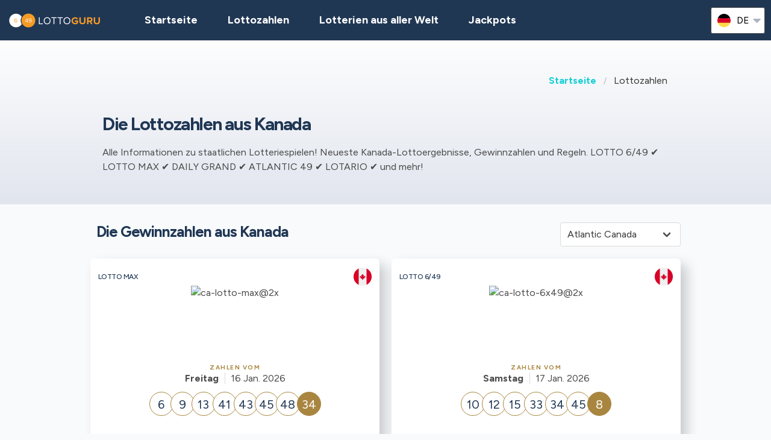

--- FILE ---
content_type: text/html;charset=UTF-8
request_url: https://lottoguru.de/lottozahlen-kanada
body_size: 9066
content:
<!DOCTYPE html>
<html class="no-js has-navbar-fixed-top" lang="de">






<head>
    <title>Kanada Lottozahlen und Quoten</title>

    <meta charset="utf-8"/>
    <meta name="viewport" content="width=device-width, initial-scale=1.0, maximum-scale=1.0, user-scalable=no" >
    <meta name="google-site-verification" content="HZTNnMGWQ1EOiUoTyy0bRYsY-LI50KopmdFlD2sqhwE"/>
    <meta content="Kanada Lottozahlen und Quoten" property="og:title" />
    <meta content="https://lottoguru.de/lottozahlen-kanada" property="og:url"/>
    
        <meta content="Alle Informationen zu staatlichen Lotteriespielen! Neueste Kanada-Lottoergebnisse, Gewinnzahlen und Regeln. LOTTO 6/49 ✔ LOTTO MAX ✔ DAILY GRAND ✔ ATLANTIC 49 ✔ LOTARIO ✔ und mehr!" property="og:description"/>
        <meta content="Alle Informationen zu staatlichen Lotteriespielen! Neueste Kanada-Lottoergebnisse, Gewinnzahlen und Regeln. LOTTO 6/49 ✔ LOTTO MAX ✔ DAILY GRAND ✔ ATLANTIC 49 ✔ LOTARIO ✔ und mehr!" property="description"/>
        <meta name="description" content="Alle Informationen zu staatlichen Lotteriespielen! Neueste Kanada-Lottoergebnisse, Gewinnzahlen und Regeln. LOTTO 6/49 ✔ LOTTO MAX ✔ DAILY GRAND ✔ ATLANTIC 49 ✔ LOTARIO ✔ und mehr!">
    
    <meta content="lottoguru.de" property="og:site_name"/>
    <meta content="de" property="og:locale"/>
    <meta content="lottoguru.de" name="author"/>
    <meta content="summary_large_image" name="twitter:card"/>

    
    <meta property="og:image" content="/static/assets/images/fb-share-homepage-9cdd35ce6aee9a5fb74d38077b7fa0c5.png">
    

    
        <meta name="robots" content="index, follow" />
    

    


    <link href="/static/assets/styles-fba469fc99df88d582c2248d8e2626f7.css"  rel="stylesheet"/>
    <link href="/static/assets/vendors-3545010909d35dcfd4b2ce7709ae5e4b.css" rel="stylesheet"/>
    <link rel="canonical" href="https://lottoguru.de/lottozahlen-kanada"/>
    
        <link rel="alternate" hreflang="en" href="https://lotteryguru.com/canada-lottery-results"/>
    
        <link rel="alternate" hreflang="es" href="https://loteria.guru/resultados-loteria-canada"/>
    
        <link rel="alternate" hreflang="pt" href="https://loteriaguru.com/canada-resultados-loteria"/>
    
        <link rel="alternate" hreflang="ru" href="https://loterejaguru.com/rezultaty-loterej-kanada"/>
    
        <link rel="alternate" hreflang="de" href="https://lottoguru.de/lottozahlen-kanada"/>
    

    <link rel="apple-touch-icon" sizes="180x180"  href="/static/assets/images/favicon/apple-touch-icon-607ba1bc6425f72462b7e2aa5bfac058.png">
    <link rel="icon" type="image/png" sizes="32x32" href="/static/assets/images/favicon/favicon-32x32-b6b8234299cba59e030f00e1301ebdd8.png">
    <link rel="icon" type="image/png" sizes="16x16" href="/static/assets/images/favicon/favicon-16x16-a96c59262638de3fe019b80607506822.png">
    <link rel="manifest" href="/static/assets/images/favicon/site-332b39d35c9a9f96f49ba62ac1574c44.webmanifest">

    <script src="//cdn.jsdelivr.net/npm/js-cookie@rc"></script>

    <script src="https://cdn.jsdelivr.net/npm/sweetalert2@11"></script>

    <script>
            function browserSupportsAllFeatures() {
                return Array.prototype.entries && window.IntersectionObserver && window.fetch;
            }

            function loadScript(src, done) {
                var js = document.createElement('script');
                js.src = src;
                js.onload = function () {
                    done();
                };
                js.onerror = function () {
                    done(new Error('Failed to load script ' + src));
                };
                document.head.appendChild(js);
            }
    </script>

    

    
    



    

        
        <script>
            (function (w, d, s, l, i) {
                w[l] = w[l] || [];
                w[l].push({
                    'gtm.start':
                        new Date().getTime(), event: 'gtm.js'
                });
                var f = d.getElementsByTagName(s)[0],
                    j = d.createElement(s), dl = l != 'dataLayer' ? '&l=' + l : '';
                j.async = true;
                j.src =
                    'https://www.googletagmanager.com/gtm.js?id=' + i + dl;
                f.parentNode.insertBefore(j, f);
            })(window, document, 'script', 'dataLayer', 'GTM-KZSRX78' );

        </script>
        

    


 <script>

   function redirectToBannerExit(exitUrl){
     fetch(exitUrl)
     .then(e => console.log("Done " + exitUrl));
   }
    const message = "Close";
    function showImagePopup (url) {
       Swal.fire({
          imageUrl: url,
          imageAlt: 'A tall image',
          grow : 'fullscreen',
          showConfirmButton : true,
          confirmButtonText : message,
          confirmButtonColor : 'black',
          showCloseButton : true
       });
    }

    function handleClick (e){
        const url = e.target.getAttribute("href");
        showImagePopup(url);
    }

    function attachEvents (){
        const popups = document.querySelector(".popup");

        for(let cur of popups){
          cur.onclick  = handleClick;
        }
    }

      function showPrizePayoutPopup (id) {
            const prizeDiv = document.querySelector('#prize' + id);
            const message = "Close";
               Swal.fire({
                      html : prizeDiv.innerHTML,
                      showConfirmButton : true,
                      confirmButtonText : message,
                      confirmButtonColor : 'black',
                      showCloseButton : true
               });
     }



    </script>





</head>


<body>



    <div style="display : none" id="frontendDay">Tag</div>

    <div style="display : none" id="frontendDays">Tage</div>
    
    <noscript>
        <iframe src="https://www.googletagmanager.com/ns.html?id=GTM-KZSRX78"
                height="0" width="0" style="display:none;visibility:hidden"></iframe>
    </noscript>

    


    


    <header class="lg-header">

        <nav class="navbar is-fixed-top" role="navigation" aria-label="main navigation">
            


            <div class="navbar-brand">
                <a class="lg-logo navbar-item" href="/">
                    
                        <img src="/static/assets/images/lottoguru-logo2x-d852ad071b686207a26f7ca53e889782.png"
                             alt="Lotto Guru - Der ultimative Ratgeber für Weltlotterien"/>
                    

                </a>
                <a id="burger" role="button" class="lg-hamburger navbar-burger burger" aria-label="menu"
                   aria-expanded="false" data-target="navMenu">
                    <span aria-hidden="true"></span>
                    <span aria-hidden="true"></span>
                    <span aria-hidden="true"></span>
                </a>
            </div>
            <div id="navMenu" class="navbar-menu">
                <div class="navbar-start">
                    <a class="navbar-item" href="/">
                        <img src="/static/assets/images/ico-home-48x48-8754b1fff36ebd07d47a83ecff7ccdbd.svg" alt="ico-home-48x48" class="lg-icon"/>
                        <span>Startseite</span>
                    </a>
                    <a class="navbar-item" href="/lottozahlen-new-york">
                        <img src="/static/assets/images/ico-results-48x48-714579a11a86370dea77e4ce2208ab03.svg" alt="ico-results-48x48"
                             class="lg-icon"/>
                        <span>Lottozahlen</span>
                    </a>

                    

                    <a class="navbar-item" href="/lotterien-aus-aller-welt">
                        <img src="/static/assets/images/ico-worldlotteries-48x48-f583b4797838e75be0efbf846cae7d85.svg"
                             alt="ico-worldlotteries-48x48" class="lg-icon"/>
                        Lotterien aus aller Welt
                    </a>

                    <a class="navbar-item" href="/jackpots">
                        <img src="/static/assets/images/ico-jackpot-48x48-07fbe6bc0c8b9a2ad6f6474ee0aac5a8.svg" alt="ico-jackpot-48x48"
                             class="lg-icon"/>
                        Jackpots
                    </a>

<!--                    <a class="navbar-item navbar-item-highlighted" th:href="${scratchAndWinUrl}"-->
<!--                       th:if="${showScratchAndWin}">-->
<!--                        <img th:src="@{/static/assets/images/ico-scratch-and-win-48x48.svg}"-->
<!--                             alt="ico-scratch-and-win-48x48" class="lg-icon"/>-->
<!--                        <th:block th:utext="#{frontend.navMenu.scratchAndWin}">-->

<!--                        </th:block>-->
<!--                    </a>-->
                    <!--                <a class="navbar-item navbar-item-highlighted" th:href="${gamesUrl}">-->
                    <!--                    <img th:src="@{/static/assets/images/ico-scratch-and-win-48x48.svg}" alt="ico-scratch-and-win-48x48" class="lg-icon"/>-->
                    <!--                    <th:block th:utext="#{frontend.navMenu.games}">-->

                    <!--                    </th:block>-->
                    <!--                </a>-->
                </div>

                <div class="navbar-end">

                    <div class="dropdown is-hoverable lg-flags">

                        <div class="dropdown-trigger">
                            <button class="" aria-haspopup="true" aria-controls="dropdown-menu3">
                                
                                    
                                
                                    
                                
                                    
                                
                                    
                                
                                    


                                        <img class="lg-flag"
                                             src="/static/assets/images/flags/de-5c9661f66b30896a0667a78ea18f2847.svg"
                                             alt="de"/>
                                        <span>de</span>
                                        <span class="icon">
                                            <i class="fas fa-lg fa-caret-down" aria-hidden="true"></i>
                                        </span>

                                    
                                


                            </button>
                        </div>

                        <div class="dropdown-menu" id="dropdown-menu3" role="menu">

                            <div class="dropdown-content">

                                
                                    
                                    

                                        <a href="https://lotteryguru.com/canada-lottery-results"

                                           class="dropdown-item">

                                            <img class="lg-flag"
                                                 src="/static/assets/images/flags/en-db68882cbf4beac3f3ee3923f1a91b82.svg"
                                                 alt="en"/>
                                            <span>Englisch</span> </a>

                                    

                                
                                    
                                    

                                        <a href="https://loteria.guru/resultados-loteria-canada"

                                           class="dropdown-item">

                                            <img class="lg-flag"
                                                 src="/static/assets/images/flags/es-a62a83f37b05e303205142ff51d7a990.svg"
                                                 alt="es"/>
                                            <span>Spanisch</span> </a>

                                    

                                
                                    
                                    

                                        <a href="https://loterejaguru.com/rezultaty-loterej-kanada"

                                           class="dropdown-item">

                                            <img class="lg-flag"
                                                 src="/static/assets/images/flags/ru-562474efbaa31ee8de76df31c4bd2116.svg"
                                                 alt="ru"/>
                                            <span>Russisch</span> </a>

                                    

                                
                                    
                                    

                                        <a href="https://loteriaguru.com/canada-resultados-loteria"

                                           class="dropdown-item">

                                            <img class="lg-flag"
                                                 src="/static/assets/images/flags/pt-23c03a16d37a9f3adc973d8cab4da97c.svg"
                                                 alt="pt"/>
                                            <span>Portugiesisch</span> </a>

                                    

                                
                                    
                                        <a href="https://lottoguru.de/lottozahlen-kanada"
                                           class="dropdown-item is-active">
                                            <img class="lg-flag"
                                                 src="/static/assets/images/flags/de-5c9661f66b30896a0667a78ea18f2847.svg"
                                                 alt="de"/>
                                            <span>Deutsch</span>
                                        </a>
                                    
                                    

                                


                            </div>
                        </div>
                    </div>
                </div>
            </div>
        </nav>
    </header>


<main class="lg-results">

    <section class="hero">
        <div class="hero-body">
            <div class="container">
                <html>

<nav class="breadcrumb" aria-label="breadcrumbs">
    <ul>
        

            <li class="has-text-weight-bold">
                <a href="http://lottoguru.de">Startseite</a>
            </li>

            
        

            

            <li class="is-active">
                <a href="/" aria-current="page">Lottozahlen</a>
            </li>
        

    </ul>
</nav>
</html>
                <h1>Die Lottozahlen aus Kanada</h1>

                <p>Alle Informationen zu staatlichen Lotteriespielen! Neueste Kanada-Lottoergebnisse, Gewinnzahlen und Regeln. LOTTO 6/49 ✔ LOTTO MAX ✔ DAILY GRAND ✔ ATLANTIC 49 ✔ LOTARIO ✔ und mehr!</p>
            </div>
        </div>

    </section>

    

    <section class="container lg-cards">
        <div class="container">
            <div class="columns is-gapless is-vcentered">
                <div class="column is-two-thirds">
                    <h2>Die Gewinnzahlen aus Kanada</h2>

                </div>
                <div class="column is-one-third">
                    <html>


<div class="select lg-state-select">
    <select onchange="changeState(event)">
        <option class="lg-number" value="" selected></option>

        

            <option class="lg-number" value="/lottozahlen-atlantic-canada" selected>Atlantic Canada</option>

            
        

            

            <option class="lg-number" value="/lottozahlen-british-columbia">British Columbia</option>
        

            

            <option class="lg-number" value="/lottozahlen-ontario">Ontario</option>
        

            

            <option class="lg-number" value="/lottozahlen-quebec">Quebec</option>
        

            

            <option class="lg-number" value="/lottozahlen-western-canada">Western Canada</option>
        
    </select>
</div>


<script>

    function changeState(e) {

        const opt = e.target;

        const selectedState = opt.options[opt.selectedIndex].value;
        window.location.href = selectedState;
    }


</script>
                </div>
            </div>
        </div>

        

    
        <div class="lg-card lg-link" onclick="window.location=&#39;/lottozahlen-kanada/ca-lotto-max&#39;;">

  <div class="columns is-mobile lg-card-row">
    <h3 class="column is-10 lg-name">Lotto Max</h3>
    <div class="column is-2 lg-flag">
      
        <img src="/static/assets/images/flags/canada-5d08ccab9059d0350d3777b7a708c3b8.svg" title="Canada"
          alt="Canada Flag" />
      
    </div>
    <div class="column is-12 lg-logo">

      
        <img src="https://lotteryguru.com/pict/97467/ca-lotto-max-2x-png" alt="ca-lotto-max@2x" />
      
      
      

    </div>
  </div>


  
    <div class="lg-card-row">
      <div class="lg-time">
        <div class="lg-label">

          Zahlen vom
        </div>
        <span class="lg-day"><strong>Freitag</strong></span>
        <span class="lg-date">16 Jan. 2026</span>
        
      </div>


      

      
      
          <ul class="lg-numbers game-number">
          <!-- Hey Scrapper! -->
<!-- Save time by using our API. -->
<!-- Send us an email for more information. -->

          
            <li class="lg-number">6</li>
          
            <li class="lg-number">9</li>
          
            <li class="lg-number">13</li>
          
            <li class="lg-number">41</li>
          
            <li class="lg-number">43</li>
          
            <li class="lg-number">45</li>
          
            <li class="lg-number">48</li>
          
          
            <li class="lg-number lg-reversed">34</li>
          
        </ul>
      


      <div class="lg-additional-info">
        
        
      </div>
    </div>
  


  
    <div class="lg-card-row lg-jackpot-info">
      <div class="lg-label">
        Nächste Ziehung
      </div>
      <div class="lg-time">
        <span class="lg-day"><strong>Dienstag</strong></span>
        <span class="lg-date">20 Jan. 2026</span>
        
      </div>

      
        <div class="lg-label">
          Jackpot
        </div>
      
      <div class="lg-sum">$15.000.000</div>
    </div>
  
  <div class="lg-card-row lg-buttons" onclick="event.stopPropagation()">

    <a class="button" href="/lottozahlen-kanada/ca-lotto-max">
      <div>
        <div>Lotto Max</div> Zahlen
      </div>
    </a>
    
      <a class="button is-primary exit" rel="nofollow" target="_blank"
         id="lottery_ca-lotto-max"
        href="https://lottoguru.de/exit?v=1&amp;requestedCountryId=233&amp;state=OH&amp;originalUrl=http://lottoguru.de/lottozahlen-kanada&amp;type=lotteryOfficial&amp;pageTypeId=LOTTERIES_BY_COUNTRY&amp;langs=2,8&amp;visitorId=18926908&amp;id=417&amp;component=lottery">
        <div>Zur Seite</div>
      </a>
    

  </div>
</div>

        
    
        <div class="lg-card lg-link" onclick="window.location=&#39;/lottozahlen-kanada/ca-lotto-6-49&#39;;">

  <div class="columns is-mobile lg-card-row">
    <h3 class="column is-10 lg-name">Lotto 6/49</h3>
    <div class="column is-2 lg-flag">
      
        <img src="/static/assets/images/flags/canada-5d08ccab9059d0350d3777b7a708c3b8.svg" title="Canada"
          alt="Canada Flag" />
      
    </div>
    <div class="column is-12 lg-logo">

      
        <img src="https://lotteryguru.com/pict/97466/ca-lotto-6x49-2x-png" alt="ca-lotto-6x49@2x" />
      
      
      

    </div>
  </div>


  
    <div class="lg-card-row">
      <div class="lg-time">
        <div class="lg-label">

          Zahlen vom
        </div>
        <span class="lg-day"><strong>Samstag</strong></span>
        <span class="lg-date">17 Jan. 2026</span>
        
      </div>


      

      
      
          <ul class="lg-numbers game-number">
          <!-- Hey Scrapper! -->
<!-- Save time by using our API. -->
<!-- Send us an email for more information. -->

          
            <li class="lg-number">10</li>
          
            <li class="lg-number">12</li>
          
            <li class="lg-number">15</li>
          
            <li class="lg-number">33</li>
          
            <li class="lg-number">34</li>
          
            <li class="lg-number">45</li>
          
          
            <li class="lg-number lg-reversed">8</li>
          
        </ul>
      


      <div class="lg-additional-info">
        
        
      </div>
    </div>
  


  
    <div class="lg-card-row lg-jackpot-info">
      <div class="lg-label">
        Nächste Ziehung
      </div>
      <div class="lg-time">
        <span class="lg-day"><strong>Mittwoch</strong></span>
        <span class="lg-date">21 Jan. 2026</span>
        
      </div>

      
        <div class="lg-label">
          Jackpot
        </div>
      
      <div class="lg-sum">$14.000.000</div>
    </div>
  
  <div class="lg-card-row lg-buttons" onclick="event.stopPropagation()">

    <a class="button" href="/lottozahlen-kanada/ca-lotto-6-49">
      <div>
        <div>Lotto 6/49</div> Zahlen
      </div>
    </a>
    
      <a class="button is-primary exit" rel="nofollow" target="_blank"
         id="lottery_ca-lotto-6-49"
        href="https://lottoguru.de/exit?v=1&amp;requestedCountryId=233&amp;state=OH&amp;originalUrl=http://lottoguru.de/lottozahlen-kanada&amp;type=lotteryOfficial&amp;pageTypeId=LOTTERIES_BY_COUNTRY&amp;langs=2,8&amp;visitorId=18926908&amp;id=415&amp;component=lottery">
        <div>Zur Seite</div>
      </a>
    

  </div>
</div>

        
    
        <div class="lg-card lg-link" onclick="window.location=&#39;/lottozahlen-kanada/ca-tag&#39;;">

  <div class="columns is-mobile lg-card-row">
    <h3 class="column is-10 lg-name">Tag</h3>
    <div class="column is-2 lg-flag">
      
        <img src="/static/assets/images/flags/canada-5d08ccab9059d0350d3777b7a708c3b8.svg" title="Canada"
          alt="Canada Flag" />
      
    </div>
    <div class="column is-12 lg-logo">

      
        <img src="https://lotteryguru.com/pict/96666/ca-tag-2x-png" alt="ca-tag@2x" />
      
      
      

    </div>
  </div>


  
    <div class="lg-card-row">
      <div class="lg-time">
        <div class="lg-label">

          Zahlen vom
        </div>
        <span class="lg-day"><strong>Sonntag</strong></span>
        <span class="lg-date">18 Jan. 2026</span>
        
      </div>


      

      
      
          <ul class="lg-numbers game-number">
          <!-- Hey Scrapper! -->
<!-- Save time by using our API. -->
<!-- Send us an email for more information. -->

          
            <li class="lg-number">4</li>
          
            <li class="lg-number">9</li>
          
            <li class="lg-number">8</li>
          
            <li class="lg-number">7</li>
          
            <li class="lg-number">7</li>
          
            <li class="lg-number">5</li>
          
          
        </ul>
      


      <div class="lg-additional-info">
        
        
      </div>
    </div>
  


  
    <div class="lg-card-row lg-jackpot-info">
      <div class="lg-label">
        Nächste Ziehung
      </div>
      <div class="lg-time">
        <span class="lg-day"><strong>Montag</strong></span>
        <span class="lg-date">19 Jan. 2026</span>
        
      </div>

      
        <div class="lg-label">
          Jackpot
        </div>
      
      <div class="lg-sum">$100.000</div>
    </div>
  
  <div class="lg-card-row lg-buttons" onclick="event.stopPropagation()">

    <a class="button" href="/lottozahlen-kanada/ca-tag">
      <div>
        <div>Tag</div> Zahlen
      </div>
    </a>
    
      <a class="button is-primary exit" rel="nofollow" target="_blank"
         id="lottery_ca-tag"
        href="https://lottoguru.de/exit?v=1&amp;requestedCountryId=233&amp;state=OH&amp;originalUrl=http://lottoguru.de/lottozahlen-kanada&amp;type=lotteryOfficial&amp;pageTypeId=LOTTERIES_BY_COUNTRY&amp;langs=2,8&amp;visitorId=18926908&amp;id=422&amp;component=lottery">
        <div>Zur Seite</div>
      </a>
    

  </div>
</div>

        

            
    

        
    
        <div class="lg-card lg-link" onclick="window.location=&#39;/lottozahlen-kanada/ca-bucko&#39;;">

  <div class="columns is-mobile lg-card-row">
    <h3 class="column is-10 lg-name">Bucko</h3>
    <div class="column is-2 lg-flag">
      
        <img src="/static/assets/images/flags/canada-5d08ccab9059d0350d3777b7a708c3b8.svg" title="Canada"
          alt="Canada Flag" />
      
    </div>
    <div class="column is-12 lg-logo">

      
        <img src="https://lotteryguru.com/pict/96664/ca-bucko-2x-png" alt="ca-bucko@2x" />
      
      
      

    </div>
  </div>


  
    <div class="lg-card-row">
      <div class="lg-time">
        <div class="lg-label">

          Zahlen vom
        </div>
        <span class="lg-day"><strong>Sonntag</strong></span>
        <span class="lg-date">18 Jan. 2026</span>
        
      </div>


      

      
      
          <ul class="lg-numbers game-number">
          <!-- Hey Scrapper! -->
<!-- Save time by using our API. -->
<!-- Send us an email for more information. -->

          
            <li class="lg-number">13</li>
          
            <li class="lg-number">22</li>
          
            <li class="lg-number">23</li>
          
            <li class="lg-number">30</li>
          
            <li class="lg-number">38</li>
          
          
        </ul>
      


      <div class="lg-additional-info">
        
        
      </div>
    </div>
  


  
    <div class="lg-card-row lg-jackpot-info">
      <div class="lg-label">
        Nächste Ziehung
      </div>
      <div class="lg-time">
        <span class="lg-day"><strong>Montag</strong></span>
        <span class="lg-date">19 Jan. 2026</span>
        
      </div>

      
        <div class="lg-label">
          Jackpot
        </div>
      
      <div class="lg-sum">$20.000</div>
    </div>
  
  <div class="lg-card-row lg-buttons" onclick="event.stopPropagation()">

    <a class="button" href="/lottozahlen-kanada/ca-bucko">
      <div>
        <div>Bucko</div> Zahlen
      </div>
    </a>
    
      <a class="button is-primary exit" rel="nofollow" target="_blank"
         id="lottery_ca-bucko"
        href="https://lottoguru.de/exit?v=1&amp;requestedCountryId=233&amp;state=OH&amp;originalUrl=http://lottoguru.de/lottozahlen-kanada&amp;type=lotteryOfficial&amp;pageTypeId=LOTTERIES_BY_COUNTRY&amp;langs=2,8&amp;visitorId=18926908&amp;id=420&amp;component=lottery">
        <div>Zur Seite</div>
      </a>
    

  </div>
</div>

        
    
        <div class="lg-card lg-link" onclick="window.location=&#39;/lottozahlen-kanada/ca-daily-grand&#39;;">

  <div class="columns is-mobile lg-card-row">
    <h3 class="column is-10 lg-name">Daily Grand</h3>
    <div class="column is-2 lg-flag">
      
        <img src="/static/assets/images/flags/canada-5d08ccab9059d0350d3777b7a708c3b8.svg" title="Canada"
          alt="Canada Flag" />
      
    </div>
    <div class="column is-12 lg-logo">

      
        <img src="https://lotteryguru.com/pict/96660/ca-daily-grand-2x-png" alt="ca-daily-grand@2x" />
      
      
      

    </div>
  </div>


  
    <div class="lg-card-row">
      <div class="lg-time">
        <div class="lg-label">

          Zahlen vom
        </div>
        <span class="lg-day"><strong>Donnerstag</strong></span>
        <span class="lg-date">15 Jan. 2026</span>
        
      </div>


      

      
      
          <ul class="lg-numbers game-number">
          <!-- Hey Scrapper! -->
<!-- Save time by using our API. -->
<!-- Send us an email for more information. -->

          
            <li class="lg-number">11</li>
          
            <li class="lg-number">15</li>
          
            <li class="lg-number">18</li>
          
            <li class="lg-number">26</li>
          
            <li class="lg-number">36</li>
          
          
            <li class="lg-number lg-reversed">2</li>
          
        </ul>
      


      <div class="lg-additional-info">
        
        
      </div>
    </div>
  


  
    <div class="lg-card-row lg-jackpot-info">
      <div class="lg-label">
        Nächste Ziehung
      </div>
      <div class="lg-time">
        <span class="lg-day"><strong>Montag</strong></span>
        <span class="lg-date">19 Jan. 2026</span>
        
      </div>

      
      <div class="lg-sum"></div>
    </div>
  
  <div class="lg-card-row lg-buttons" onclick="event.stopPropagation()">

    <a class="button" href="/lottozahlen-kanada/ca-daily-grand">
      <div>
        <div>Daily Grand</div> Zahlen
      </div>
    </a>
    
      <a class="button is-primary exit" rel="nofollow" target="_blank"
         id="lottery_ca-daily-grand"
        href="https://lottoguru.de/exit?v=1&amp;requestedCountryId=233&amp;state=OH&amp;originalUrl=http://lottoguru.de/lottozahlen-kanada&amp;type=lotteryOfficial&amp;pageTypeId=LOTTERIES_BY_COUNTRY&amp;langs=2,8&amp;visitorId=18926908&amp;id=418&amp;component=lottery">
        <div>Zur Seite</div>
      </a>
    

  </div>
</div>

        
    
        <div class="lg-card lg-link" onclick="window.location=&#39;/lottozahlen-kanada/ca-atlantic-49&#39;;">

  <div class="columns is-mobile lg-card-row">
    <h3 class="column is-10 lg-name">Atlantic 49</h3>
    <div class="column is-2 lg-flag">
      
        <img src="/static/assets/images/flags/canada-5d08ccab9059d0350d3777b7a708c3b8.svg" title="Canada"
          alt="Canada Flag" />
      
    </div>
    <div class="column is-12 lg-logo">

      
        <img src="https://lotteryguru.com/pict/96663/ca-atlantic-6x49-2x-png" alt="ca-atlantic-6x49@2x" />
      
      
      

    </div>
  </div>


  
    <div class="lg-card-row">
      <div class="lg-time">
        <div class="lg-label">

          Zahlen vom
        </div>
        <span class="lg-day"><strong>Samstag</strong></span>
        <span class="lg-date">17 Jan. 2026</span>
        
      </div>


      

      
      
          <ul class="lg-numbers game-number">
          <!-- Hey Scrapper! -->
<!-- Save time by using our API. -->
<!-- Send us an email for more information. -->

          
            <li class="lg-number">7</li>
          
            <li class="lg-number">9</li>
          
            <li class="lg-number">11</li>
          
            <li class="lg-number">20</li>
          
            <li class="lg-number">29</li>
          
            <li class="lg-number">30</li>
          
          
            <li class="lg-number lg-reversed">3</li>
          
        </ul>
      


      <div class="lg-additional-info">
        
        
      </div>
    </div>
  


  
    <div class="lg-card-row lg-jackpot-info">
      <div class="lg-label">
        Nächste Ziehung
      </div>
      <div class="lg-time">
        <span class="lg-day"><strong>Mittwoch</strong></span>
        <span class="lg-date">21 Jan. 2026</span>
        
      </div>

      
      <div class="lg-sum"></div>
    </div>
  
  <div class="lg-card-row lg-buttons" onclick="event.stopPropagation()">

    <a class="button" href="/lottozahlen-kanada/ca-atlantic-49">
      <div>
        <div>Atlantic 49</div> Zahlen
      </div>
    </a>
    
      <a class="button is-primary exit" rel="nofollow" target="_blank"
         id="lottery_ca-atlantic-49"
        href="https://lottoguru.de/exit?v=1&amp;requestedCountryId=233&amp;state=OH&amp;originalUrl=http://lottoguru.de/lottozahlen-kanada&amp;type=lotteryOfficial&amp;pageTypeId=LOTTERIES_BY_COUNTRY&amp;langs=2,8&amp;visitorId=18926908&amp;id=419&amp;component=lottery">
        <div>Zur Seite</div>
      </a>
    

  </div>
</div>

        

            
    

        
    
        <div class="lg-card lg-link" onclick="window.location=&#39;/lottozahlen-kanada/ca-keno-atlantic&#39;;">

  <div class="columns is-mobile lg-card-row">
    <h3 class="column is-10 lg-name">Keno Atlantic</h3>
    <div class="column is-2 lg-flag">
      
        <img src="/static/assets/images/flags/canada-5d08ccab9059d0350d3777b7a708c3b8.svg" title="Canada"
          alt="Canada Flag" />
      
    </div>
    <div class="column is-12 lg-logo">

      
        <img src="https://lotteryguru.com/pict/96665/ca-keno-atlantic-2x-png" alt="ca-keno-atlantic@2x" />
      
      
      

    </div>
  </div>


  
    <div class="lg-card-row">
      <div class="lg-time">
        <div class="lg-label">

          Zahlen vom
        </div>
        <span class="lg-day"><strong>Sonntag</strong></span>
        <span class="lg-date">18 Jan. 2026</span>
        
      </div>


      

      
      
          <ul class="lg-numbers game-number">
          <!-- Hey Scrapper! -->
<!-- Save time by using our API. -->
<!-- Send us an email for more information. -->

          
            <li class="lg-number">03</li>
          
            <li class="lg-number">05</li>
          
            <li class="lg-number">07</li>
          
            <li class="lg-number">09</li>
          
            <li class="lg-number">10</li>
          
            <li class="lg-number">15</li>
          
            <li class="lg-number">18</li>
          
            <li class="lg-number">20</li>
          
            <li class="lg-number">24</li>
          
            <li class="lg-number">30</li>
          
            <li class="lg-number">35</li>
          
            <li class="lg-number">38</li>
          
            <li class="lg-number">49</li>
          
            <li class="lg-number">52</li>
          
            <li class="lg-number">53</li>
          
            <li class="lg-number">59</li>
          
            <li class="lg-number">60</li>
          
            <li class="lg-number">62</li>
          
            <li class="lg-number">64</li>
          
            <li class="lg-number">65</li>
          
          
        </ul>
      


      <div class="lg-additional-info">
        
        
      </div>
    </div>
  


  
    <div class="lg-card-row lg-jackpot-info">
      <div class="lg-label">
        Nächste Ziehung
      </div>
      <div class="lg-time">
        <span class="lg-day"><strong>Montag</strong></span>
        <span class="lg-date">19 Jan. 2026</span>
        
      </div>

      
      <div class="lg-sum"></div>
    </div>
  
  <div class="lg-card-row lg-buttons" onclick="event.stopPropagation()">

    <a class="button" href="/lottozahlen-kanada/ca-keno-atlantic">
      <div>
        <div>Keno Atlantic</div> Zahlen
      </div>
    </a>
    
      <a class="button is-primary exit" rel="nofollow" target="_blank"
         id="lottery_ca-keno-atlantic"
        href="https://lottoguru.de/exit?v=1&amp;requestedCountryId=233&amp;state=OH&amp;originalUrl=http://lottoguru.de/lottozahlen-kanada&amp;type=lotteryOfficial&amp;pageTypeId=LOTTERIES_BY_COUNTRY&amp;langs=2,8&amp;visitorId=18926908&amp;id=421&amp;component=lottery">
        <div>Zur Seite</div>
      </a>
    

  </div>
</div>

        
    
        <div class="lg-card lg-link" onclick="window.location=&#39;/lottozahlen-kanada/ca-salsa-bingo&#39;;">

  <div class="columns is-mobile lg-card-row">
    <h3 class="column is-10 lg-name">Salsa Bingo</h3>
    <div class="column is-2 lg-flag">
      
        <img src="/static/assets/images/flags/canada-5d08ccab9059d0350d3777b7a708c3b8.svg" title="Canada"
          alt="Canada Flag" />
      
    </div>
    <div class="column is-12 lg-logo">

      
        <img src="https://lotteryguru.com/pict/96667/ca-salsa-bingo-2x-png" alt="ca-salsa-bingo@2x" />
      
      
      

    </div>
  </div>


  
    <div class="lg-card-row">
      <div class="lg-time">
        <div class="lg-label">

          Zahlen vom
        </div>
        <span class="lg-day"><strong>Sonntag</strong></span>
        <span class="lg-date">18 Jan. 2026</span>
        
      </div>


      
        
          <div class="lg-card-row">
            <ul class="lg-numbers">
              <!-- Hey Scrapper! -->
<!-- Save time by using our API. -->
<!-- Send us an email for more information. -->

              
                <li class="lg-number">N</li>
              
                <li class="lg-number">4</li>
              
                <li class="lg-number">5</li>
              
            </ul>
          </div>
        
          <div class="lg-card-row">
            <ul class="lg-numbers">
              <!-- Hey Scrapper! -->
<!-- Save time by using our API. -->
<!-- Send us an email for more information. -->

              
                <li class="lg-number">N</li>
              
                <li class="lg-number">3</li>
              
                <li class="lg-number">9</li>
              
            </ul>
          </div>
        
          <div class="lg-card-row">
            <ul class="lg-numbers">
              <!-- Hey Scrapper! -->
<!-- Save time by using our API. -->
<!-- Send us an email for more information. -->

              
                <li class="lg-number">N</li>
              
                <li class="lg-number">4</li>
              
                <li class="lg-number">2</li>
              
            </ul>
          </div>
        
          <div class="lg-card-row">
            <ul class="lg-numbers">
              <!-- Hey Scrapper! -->
<!-- Save time by using our API. -->
<!-- Send us an email for more information. -->

              
                <li class="lg-number">O</li>
              
                <li class="lg-number">7</li>
              
                <li class="lg-number">2</li>
              
            </ul>
          </div>
        
          <div class="lg-card-row">
            <ul class="lg-numbers">
              <!-- Hey Scrapper! -->
<!-- Save time by using our API. -->
<!-- Send us an email for more information. -->

              
                <li class="lg-number">O</li>
              
                <li class="lg-number">6</li>
              
                <li class="lg-number">4</li>
              
            </ul>
          </div>
        
          <div class="lg-card-row">
            <ul class="lg-numbers">
              <!-- Hey Scrapper! -->
<!-- Save time by using our API. -->
<!-- Send us an email for more information. -->

              
                <li class="lg-number">B</li>
              
                <li class="lg-number">1</li>
              
                <li class="lg-number">2</li>
              
            </ul>
          </div>
        
          <div class="lg-card-row">
            <ul class="lg-numbers">
              <!-- Hey Scrapper! -->
<!-- Save time by using our API. -->
<!-- Send us an email for more information. -->

              
                <li class="lg-number">B</li>
              
                <li class="lg-number">1</li>
              
                <li class="lg-number">3</li>
              
            </ul>
          </div>
        
          <div class="lg-card-row">
            <ul class="lg-numbers">
              <!-- Hey Scrapper! -->
<!-- Save time by using our API. -->
<!-- Send us an email for more information. -->

              
                <li class="lg-number">O</li>
              
                <li class="lg-number">7</li>
              
                <li class="lg-number">1</li>
              
            </ul>
          </div>
        
          <div class="lg-card-row">
            <ul class="lg-numbers">
              <!-- Hey Scrapper! -->
<!-- Save time by using our API. -->
<!-- Send us an email for more information. -->

              
                <li class="lg-number">N</li>
              
                <li class="lg-number">4</li>
              
                <li class="lg-number">4</li>
              
            </ul>
          </div>
        
          <div class="lg-card-row">
            <ul class="lg-numbers">
              <!-- Hey Scrapper! -->
<!-- Save time by using our API. -->
<!-- Send us an email for more information. -->

              
                <li class="lg-number">G</li>
              
                <li class="lg-number">4</li>
              
                <li class="lg-number">7</li>
              
            </ul>
          </div>
        
          <div class="lg-card-row">
            <ul class="lg-numbers">
              <!-- Hey Scrapper! -->
<!-- Save time by using our API. -->
<!-- Send us an email for more information. -->

              
                <li class="lg-number">O</li>
              
                <li class="lg-number">7</li>
              
                <li class="lg-number">4</li>
              
            </ul>
          </div>
        
          <div class="lg-card-row">
            <ul class="lg-numbers">
              <!-- Hey Scrapper! -->
<!-- Save time by using our API. -->
<!-- Send us an email for more information. -->

              
                <li class="lg-number">N</li>
              
                <li class="lg-number">4</li>
              
                <li class="lg-number">1</li>
              
            </ul>
          </div>
        
          <div class="lg-card-row">
            <ul class="lg-numbers">
              <!-- Hey Scrapper! -->
<!-- Save time by using our API. -->
<!-- Send us an email for more information. -->

              
                <li class="lg-number">G</li>
              
                <li class="lg-number">4</li>
              
                <li class="lg-number">9</li>
              
            </ul>
          </div>
        
          <div class="lg-card-row">
            <ul class="lg-numbers">
              <!-- Hey Scrapper! -->
<!-- Save time by using our API. -->
<!-- Send us an email for more information. -->

              
                <li class="lg-number">B</li>
              
                <li class="lg-number">0</li>
              
                <li class="lg-number">6</li>
              
            </ul>
          </div>
        
          <div class="lg-card-row">
            <ul class="lg-numbers">
              <!-- Hey Scrapper! -->
<!-- Save time by using our API. -->
<!-- Send us an email for more information. -->

              
                <li class="lg-number">N</li>
              
                <li class="lg-number">3</li>
              
                <li class="lg-number">8</li>
              
            </ul>
          </div>
        
          <div class="lg-card-row">
            <ul class="lg-numbers">
              <!-- Hey Scrapper! -->
<!-- Save time by using our API. -->
<!-- Send us an email for more information. -->

              
                <li class="lg-number">O</li>
              
                <li class="lg-number">6</li>
              
                <li class="lg-number">3</li>
              
            </ul>
          </div>
        
          <div class="lg-card-row">
            <ul class="lg-numbers">
              <!-- Hey Scrapper! -->
<!-- Save time by using our API. -->
<!-- Send us an email for more information. -->

              
                <li class="lg-number">I</li>
              
                <li class="lg-number">2</li>
              
                <li class="lg-number">0</li>
              
            </ul>
          </div>
        
          <div class="lg-card-row">
            <ul class="lg-numbers">
              <!-- Hey Scrapper! -->
<!-- Save time by using our API. -->
<!-- Send us an email for more information. -->

              
                <li class="lg-number">I</li>
              
                <li class="lg-number">2</li>
              
                <li class="lg-number">5</li>
              
            </ul>
          </div>
        
          <div class="lg-card-row">
            <ul class="lg-numbers">
              <!-- Hey Scrapper! -->
<!-- Save time by using our API. -->
<!-- Send us an email for more information. -->

              
                <li class="lg-number">I</li>
              
                <li class="lg-number">1</li>
              
                <li class="lg-number">8</li>
              
            </ul>
          </div>
        
          <div class="lg-card-row">
            <ul class="lg-numbers">
              <!-- Hey Scrapper! -->
<!-- Save time by using our API. -->
<!-- Send us an email for more information. -->

              
                <li class="lg-number">O</li>
              
                <li class="lg-number">6</li>
              
                <li class="lg-number">8</li>
              
            </ul>
          </div>
        
          <div class="lg-card-row">
            <ul class="lg-numbers">
              <!-- Hey Scrapper! -->
<!-- Save time by using our API. -->
<!-- Send us an email for more information. -->

              
                <li class="lg-number">I</li>
              
                <li class="lg-number">1</li>
              
                <li class="lg-number">6</li>
              
            </ul>
          </div>
        
          <div class="lg-card-row">
            <ul class="lg-numbers">
              <!-- Hey Scrapper! -->
<!-- Save time by using our API. -->
<!-- Send us an email for more information. -->

              
                <li class="lg-number">B</li>
              
                <li class="lg-number">1</li>
              
                <li class="lg-number">0</li>
              
            </ul>
          </div>
        
          <div class="lg-card-row">
            <ul class="lg-numbers">
              <!-- Hey Scrapper! -->
<!-- Save time by using our API. -->
<!-- Send us an email for more information. -->

              
                <li class="lg-number">O</li>
              
                <li class="lg-number">6</li>
              
                <li class="lg-number">6</li>
              
            </ul>
          </div>
        
          <div class="lg-card-row">
            <ul class="lg-numbers">
              <!-- Hey Scrapper! -->
<!-- Save time by using our API. -->
<!-- Send us an email for more information. -->

              
                <li class="lg-number">O</li>
              
                <li class="lg-number">7</li>
              
                <li class="lg-number">3</li>
              
            </ul>
          </div>
        
          <div class="lg-card-row">
            <ul class="lg-numbers">
              <!-- Hey Scrapper! -->
<!-- Save time by using our API. -->
<!-- Send us an email for more information. -->

              
                <li class="lg-number">I</li>
              
                <li class="lg-number">2</li>
              
                <li class="lg-number">7</li>
              
            </ul>
          </div>
        
          <div class="lg-card-row">
            <ul class="lg-numbers">
              <!-- Hey Scrapper! -->
<!-- Save time by using our API. -->
<!-- Send us an email for more information. -->

              
                <li class="lg-number">N</li>
              
                <li class="lg-number">3</li>
              
                <li class="lg-number">1</li>
              
            </ul>
          </div>
        
          <div class="lg-card-row">
            <ul class="lg-numbers">
              <!-- Hey Scrapper! -->
<!-- Save time by using our API. -->
<!-- Send us an email for more information. -->

              
                <li class="lg-number">O</li>
              
                <li class="lg-number">6</li>
              
                <li class="lg-number">7</li>
              
            </ul>
          </div>
        
          <div class="lg-card-row">
            <ul class="lg-numbers">
              <!-- Hey Scrapper! -->
<!-- Save time by using our API. -->
<!-- Send us an email for more information. -->

              
                <li class="lg-number">G</li>
              
                <li class="lg-number">5</li>
              
                <li class="lg-number">3</li>
              
            </ul>
          </div>
        
      

      
      


      <div class="lg-additional-info">
        
        
      </div>
    </div>
  


  
    <div class="lg-card-row lg-jackpot-info">
      <div class="lg-label">
        Nächste Ziehung
      </div>
      <div class="lg-time">
        <span class="lg-day"><strong>Montag</strong></span>
        <span class="lg-date">19 Jan. 2026</span>
        
      </div>

      
      <div class="lg-sum"></div>
    </div>
  
  <div class="lg-card-row lg-buttons" onclick="event.stopPropagation()">

    <a class="button" href="/lottozahlen-kanada/ca-salsa-bingo">
      <div>
        <div>Salsa Bingo</div> Zahlen
      </div>
    </a>
    
      <a class="button is-primary exit" rel="nofollow" target="_blank"
         id="lottery_ca-salsa-bingo"
        href="https://lottoguru.de/exit?v=1&amp;requestedCountryId=233&amp;state=OH&amp;originalUrl=http://lottoguru.de/lottozahlen-kanada&amp;type=lotteryOfficial&amp;pageTypeId=LOTTERIES_BY_COUNTRY&amp;langs=2,8&amp;visitorId=18926908&amp;id=423&amp;component=lottery">
        <div>Zur Seite</div>
      </a>
    

  </div>
</div>

        
    
    
    



    </section>

    <section class="container">
        <br>
        
    

        <br>
    </section>

    <section class="container lg-cards">

        <h2>Lotterien aus aller Welt</h2>

        

            <div class="lg-card lg-link" onclick="window.location=&#39;/lottozahlen-vereinigten-staaten/us-mega-millions&#39;">
    <div class="columns is-mobile lg-card-row">
        <h3 class="column is-10 lg-name">Mega Millions</h3>
        <span class="column is-2 lg-flag">
            
                <img src="/static/assets/images/flags/united-states-936feee6e8061e6bf4006dce278384dd.svg" title="United States"
                    alt="United States Flag" />
            
        </span>
        <span class="column is-12 lg-logo lg-draw">
            
                <img src="https://lotteryguru.com/pict/97461/us-mega-millions-2x-png" alt="us-mega-millions@2x" />
            
            
            </span>
    </div>

    <div class="columns is-mobile lg-card-row lg-highlighted">

        <div class="column is-full has-text-center ">
            <div class="lg-label">Nächste Ziehung</div>
            <div class="lg-time">
                <span class="lg-day"><strong>Dienstag</strong></span>

                <span class="lg-date"><strong>20 Jan.</strong>
                    2026
                </span>

                


            </div>
        </div>

        <div class="column  is-full lg-countdown lg-draw" data-total="105618">

            
                <span>
                    <span class="lg-days-number">1</span>
                    <span class="lg-days">
                        Tag
                        
                    </span>

                </span>

                <span>
                    <span class="lg-hours-number">05</span><span class="lg-days"> h</span> : <span class="lg-minutes-number">20</span><span class="lg-days"> m</span> : <span class="lg-seconds-number">18</span>
                </span>

                <div class="lg-progress-bar">
                    <span style="width:60%;"></span>
                </div>

            
            

        </div>
    </div>

    
        <div class="lg-card-row lg-jackpot-info">
            <div class="lg-label">Nächster Jackpot</div>
            <div class="lg-sum">250.000.000$</div>
        </div>
    

    <div class="lg-card-row lg-buttons" onclick="event.stopPropagation()">
        
            
                <a class="button" href="/lottozahlen-vereinigten-staaten/us-mega-millions" >
                    <div><div>Mega Millions</div> Zahlen</div>
                </a>
            

            <a class="button is-primary exit" rel="nofollow" target="_blank"
               id="draw_us-mega-millions"
                href="https://lottoguru.de/exit?v=1&amp;requestedCountryId=233&amp;state=OH&amp;originalUrl=http://lottoguru.de/lottozahlen-kanada&amp;type=lotteryCtr&amp;pageTypeId=LOTTERIES_BY_COUNTRY&amp;langs=2,8&amp;visitorId=18926908&amp;id=472&amp;component=draw">
                <div>Jetzt Spielen</div>
            </a>

        
        
            
        
    </div>
</div>

        

            <div class="lg-card lg-link" onclick="window.location=&#39;/lottozahlen-vereinigten-staaten/us-powerball&#39;">
    <div class="columns is-mobile lg-card-row">
        <h3 class="column is-10 lg-name">Powerball</h3>
        <span class="column is-2 lg-flag">
            
                <img src="/static/assets/images/flags/united-states-936feee6e8061e6bf4006dce278384dd.svg" title="United States"
                    alt="United States Flag" />
            
        </span>
        <span class="column is-12 lg-logo lg-draw">
            
                <img src="https://lotteryguru.com/pict/97460/us-powerball-2x-png" alt="us-powerball@2x" />
            
            
            </span>
    </div>

    <div class="columns is-mobile lg-card-row lg-highlighted">

        <div class="column is-full has-text-center ">
            <div class="lg-label">Nächste Ziehung</div>
            <div class="lg-time">
                <span class="lg-day"><strong>Montag</strong></span>

                <span class="lg-date"><strong>19 Jan.</strong>
                    2026
                </span>

                <span class="lg-draw-label">Main Draw</span>


            </div>
        </div>

        <div class="column  is-full lg-countdown lg-draw" data-total="19218">

            
                <span>
                    <span class="lg-days-number"></span>
                    <span class="lg-days">
                        
                        
                    </span>

                </span>

                <span>
                    <span class="lg-hours-number">05</span><span class="lg-days"> h</span> : <span class="lg-minutes-number">20</span><span class="lg-days"> m</span> : <span class="lg-seconds-number">18</span>
                </span>

                <div class="lg-progress-bar">
                    <span style="width:60%;"></span>
                </div>

            
            

        </div>
    </div>

    
        <div class="lg-card-row lg-jackpot-info">
            <div class="lg-label">Nächster Jackpot</div>
            <div class="lg-sum">193.000.000$</div>
        </div>
    

    <div class="lg-card-row lg-buttons" onclick="event.stopPropagation()">
        
            
                <a class="button" href="/lottozahlen-vereinigten-staaten/us-powerball" >
                    <div><div>Powerball</div> Zahlen</div>
                </a>
            

            <a class="button is-primary exit" rel="nofollow" target="_blank"
               id="draw_us-powerball"
                href="https://lottoguru.de/exit?v=1&amp;requestedCountryId=233&amp;state=OH&amp;originalUrl=http://lottoguru.de/lottozahlen-kanada&amp;type=lotteryCtr&amp;pageTypeId=LOTTERIES_BY_COUNTRY&amp;langs=2,8&amp;visitorId=18926908&amp;id=471&amp;component=draw">
                <div>Jetzt Spielen</div>
            </a>

        
        
            
        
    </div>
</div>

        

            <div class="lg-card lg-link" onclick="window.location=&#39;/lottozahlen-italien/it-superenalotto&#39;">
    <div class="columns is-mobile lg-card-row">
        <h3 class="column is-10 lg-name">SuperEnalotto</h3>
        <span class="column is-2 lg-flag">
            
                <img src="/static/assets/images/flags/italy-f04de15f5111b19af062e0e7f2830950.svg" title="Italy"
                    alt="Italy Flag" />
            
        </span>
        <span class="column is-12 lg-logo lg-draw">
            
                <img src="https://lotteryguru.com/pict/97462/it-superenalotto-superstar-2x-png" alt="it-superenalotto-superstar@2x" />
            
            
            </span>
    </div>

    <div class="columns is-mobile lg-card-row lg-highlighted">

        <div class="column is-full has-text-center ">
            <div class="lg-label">Nächste Ziehung</div>
            <div class="lg-time">
                <span class="lg-day"><strong>Dienstag</strong></span>

                <span class="lg-date"><strong>20 Jan.</strong>
                    2026
                </span>

                


            </div>
        </div>

        <div class="column  is-full lg-countdown lg-draw" data-total="73218">

            
                <span>
                    <span class="lg-days-number"></span>
                    <span class="lg-days">
                        
                        
                    </span>

                </span>

                <span>
                    <span class="lg-hours-number">20</span><span class="lg-days"> h</span> : <span class="lg-minutes-number">20</span><span class="lg-days"> m</span> : <span class="lg-seconds-number">18</span>
                </span>

                <div class="lg-progress-bar">
                    <span style="width:60%;"></span>
                </div>

            
            

        </div>
    </div>

    
        <div class="lg-card-row lg-jackpot-info">
            <div class="lg-label">Nächster Jackpot</div>
            <div class="lg-sum">108.200.000€</div>
        </div>
    

    <div class="lg-card-row lg-buttons" onclick="event.stopPropagation()">
        
            
                <a class="button" href="/lottozahlen-italien/it-superenalotto" >
                    <div><div>SuperEnalotto</div> Zahlen</div>
                </a>
            

            <a class="button is-primary exit" rel="nofollow" target="_blank"
               id="draw_it-superenalotto"
                href="https://lottoguru.de/exit?v=1&amp;requestedCountryId=233&amp;state=OH&amp;originalUrl=http://lottoguru.de/lottozahlen-kanada&amp;type=lotteryOfficial&amp;pageTypeId=LOTTERIES_BY_COUNTRY&amp;langs=2,8&amp;visitorId=18926908&amp;id=182&amp;component=draw">
                <div>Zur Seite</div>
            </a>

        
        
            
        
    </div>
</div>

        

            <div class="lg-card lg-link" onclick="window.location=&#39;/lottozahlen-irland/ie-euromillions&#39;">
    <div class="columns is-mobile lg-card-row">
        <h3 class="column is-10 lg-name">EuroMillions</h3>
        <span class="column is-2 lg-flag">
            
                <img src="/static/assets/images/flags/ireland-1b45bacee15133ecc409470f4a9ef212.svg" title="Ireland"
                    alt="Ireland Flag" />
            
        </span>
        <span class="column is-12 lg-logo lg-draw">
            
                <img src="https://lotteryguru.com/pict/97527/ie-euromillions-2x-png" alt="ie-euromillions@2x" />
            
            
            </span>
    </div>

    <div class="columns is-mobile lg-card-row lg-highlighted">

        <div class="column is-full has-text-center ">
            <div class="lg-label">Nächste Ziehung</div>
            <div class="lg-time">
                <span class="lg-day"><strong>Dienstag</strong></span>

                <span class="lg-date"><strong>20 Jan.</strong>
                    2026
                </span>

                


            </div>
        </div>

        <div class="column  is-full lg-countdown lg-draw" data-total="80418">

            
                <span>
                    <span class="lg-days-number"></span>
                    <span class="lg-days">
                        
                        
                    </span>

                </span>

                <span>
                    <span class="lg-hours-number">22</span><span class="lg-days"> h</span> : <span class="lg-minutes-number">20</span><span class="lg-days"> m</span> : <span class="lg-seconds-number">18</span>
                </span>

                <div class="lg-progress-bar">
                    <span style="width:60%;"></span>
                </div>

            
            

        </div>
    </div>

    
        <div class="lg-card-row lg-jackpot-info">
            <div class="lg-label">Nächster Jackpot</div>
            <div class="lg-sum">90.000.000€</div>
        </div>
    

    <div class="lg-card-row lg-buttons" onclick="event.stopPropagation()">
        
            
                <a class="button" href="/lottozahlen-irland/ie-euromillions" >
                    <div><div>EuroMillions</div> Zahlen</div>
                </a>
            

            <a class="button is-primary exit" rel="nofollow" target="_blank"
               id="draw_ie-euromillions"
                href="https://lottoguru.de/exit?v=1&amp;requestedCountryId=233&amp;state=OH&amp;originalUrl=http://lottoguru.de/lottozahlen-kanada&amp;type=lotteryOfficial&amp;pageTypeId=LOTTERIES_BY_COUNTRY&amp;langs=2,8&amp;visitorId=18926908&amp;id=164&amp;component=draw">
                <div>Zur Seite</div>
            </a>

        
        
            
        
    </div>
</div>

        

            <div class="lg-card lg-link" onclick="window.location=&#39;/lottozahlen-deutschland/de-eurojackpot&#39;">
    <div class="columns is-mobile lg-card-row">
        <h3 class="column is-10 lg-name">Eurojackpot</h3>
        <span class="column is-2 lg-flag">
            
                <img src="/static/assets/images/flags/germany-5c9661f66b30896a0667a78ea18f2847.svg" title="Germany"
                    alt="Germany Flag" />
            
        </span>
        <span class="column is-12 lg-logo lg-draw">
            
                <img src="https://lotteryguru.com/pict/97479/eurojackpot-2x-png" alt="eurojackpot@2x" />
            
            
            </span>
    </div>

    <div class="columns is-mobile lg-card-row lg-highlighted">

        <div class="column is-full has-text-center ">
            <div class="lg-label">Nächste Ziehung</div>
            <div class="lg-time">
                <span class="lg-day"><strong>Dienstag</strong></span>

                <span class="lg-date"><strong>20 Jan.</strong>
                    2026
                </span>

                


            </div>
        </div>

        <div class="column  is-full lg-countdown lg-draw" data-total="76818">

            
                <span>
                    <span class="lg-days-number"></span>
                    <span class="lg-days">
                        
                        
                    </span>

                </span>

                <span>
                    <span class="lg-hours-number">21</span><span class="lg-days"> h</span> : <span class="lg-minutes-number">20</span><span class="lg-days"> m</span> : <span class="lg-seconds-number">18</span>
                </span>

                <div class="lg-progress-bar">
                    <span style="width:60%;"></span>
                </div>

            
            

        </div>
    </div>

    
        <div class="lg-card-row lg-jackpot-info">
            <div class="lg-label">Nächster Jackpot</div>
            <div class="lg-sum">42.000.000€</div>
        </div>
    

    <div class="lg-card-row lg-buttons" onclick="event.stopPropagation()">
        
            
                <a class="button" href="/lottozahlen-deutschland/de-eurojackpot" >
                    <div><div>Eurojackpot</div> Zahlen</div>
                </a>
            

            <a class="button is-primary exit" rel="nofollow" target="_blank"
               id="draw_de-eurojackpot"
                href="https://lottoguru.de/exit?v=1&amp;requestedCountryId=233&amp;state=OH&amp;originalUrl=http://lottoguru.de/lottozahlen-kanada&amp;type=lotteryOfficial&amp;pageTypeId=LOTTERIES_BY_COUNTRY&amp;langs=2,8&amp;visitorId=18926908&amp;id=129&amp;component=draw">
                <div>Zur Seite</div>
            </a>

        
        
            
        
    </div>
</div>

        

            <div class="lg-card lg-link" onclick="window.location=&#39;/lottozahlen-spanien/es-el-gordo&#39;">
    <div class="columns is-mobile lg-card-row">
        <h3 class="column is-10 lg-name">El Gordo</h3>
        <span class="column is-2 lg-flag">
            
                <img src="/static/assets/images/flags/spain-a62a83f37b05e303205142ff51d7a990.svg" title="Spain"
                    alt="Spain Flag" />
            
        </span>
        <span class="column is-12 lg-logo lg-draw">
            
                <img src="https://lotteryguru.com/pict/97465/es-el-gordo-2x-png" alt="es-el-gordo@2x" />
            
            
            </span>
    </div>

    <div class="columns is-mobile lg-card-row lg-highlighted">

        <div class="column is-full has-text-center ">
            <div class="lg-label">Nächste Ziehung</div>
            <div class="lg-time">
                <span class="lg-day"><strong>Sonntag</strong></span>

                <span class="lg-date"><strong>25 Jan.</strong>
                    2026
                </span>

                


            </div>
        </div>

        <div class="column  is-full lg-countdown lg-draw" data-total="510618">

            
                <span>
                    <span class="lg-days-number">5</span>
                    <span class="lg-days">
                        
                        
                            Tage
                        
                    </span>

                </span>

                <span>
                    <span class="lg-hours-number">21</span><span class="lg-days"> h</span> : <span class="lg-minutes-number">50</span><span class="lg-days"> m</span> : <span class="lg-seconds-number">18</span>
                </span>

                <div class="lg-progress-bar">
                    <span style="width:60%;"></span>
                </div>

            
            

        </div>
    </div>

    
        <div class="lg-card-row lg-jackpot-info">
            <div class="lg-label">Nächster Jackpot</div>
            <div class="lg-sum">15.500.000€</div>
        </div>
    

    <div class="lg-card-row lg-buttons" onclick="event.stopPropagation()">
        
            
                <a class="button" href="/lottozahlen-spanien/es-el-gordo" >
                    <div><div>El Gordo</div> Zahlen</div>
                </a>
            

            <a class="button is-primary exit" rel="nofollow" target="_blank"
               id="draw_es-el-gordo"
                href="https://lottoguru.de/exit?v=1&amp;requestedCountryId=233&amp;state=OH&amp;originalUrl=http://lottoguru.de/lottozahlen-kanada&amp;type=lotteryOfficial&amp;pageTypeId=LOTTERIES_BY_COUNTRY&amp;langs=2,8&amp;visitorId=18926908&amp;id=354&amp;component=draw">
                <div>Zur Seite</div>
            </a>

        
        
            
        
    </div>
</div>

        

            <div class="lg-card lg-link" onclick="window.location=&#39;/lottozahlen-brasilien/br-mega-sena&#39;">
    <div class="columns is-mobile lg-card-row">
        <h3 class="column is-10 lg-name">Mega Sena</h3>
        <span class="column is-2 lg-flag">
            
                <img src="/static/assets/images/flags/brazil-23c03a16d37a9f3adc973d8cab4da97c.svg" title="Brazil"
                    alt="Brazil Flag" />
            
        </span>
        <span class="column is-12 lg-logo lg-draw">
            
                <img src="https://lotteryguru.com/pict/97464/br-mega-sena-2x-png" alt="br-mega-sena@2x" />
            
            
            </span>
    </div>

    <div class="columns is-mobile lg-card-row lg-highlighted">

        <div class="column is-full has-text-center ">
            <div class="lg-label">Nächste Ziehung</div>
            <div class="lg-time">
                <span class="lg-day"><strong>Dienstag</strong></span>

                <span class="lg-date"><strong>20 Jan.</strong>
                    2026
                </span>

                


            </div>
        </div>

        <div class="column  is-full lg-countdown lg-draw" data-total="91218">

            
                <span>
                    <span class="lg-days-number">1</span>
                    <span class="lg-days">
                        Tag
                        
                    </span>

                </span>

                <span>
                    <span class="lg-hours-number">01</span><span class="lg-days"> h</span> : <span class="lg-minutes-number">20</span><span class="lg-days"> m</span> : <span class="lg-seconds-number">18</span>
                </span>

                <div class="lg-progress-bar">
                    <span style="width:60%;"></span>
                </div>

            
            

        </div>
    </div>

    
        <div class="lg-card-row lg-jackpot-info">
            <div class="lg-label">Nächster Jackpot</div>
            <div class="lg-sum">50.000.000R$</div>
        </div>
    

    <div class="lg-card-row lg-buttons" onclick="event.stopPropagation()">
        
            
                <a class="button" href="/lottozahlen-brasilien/br-mega-sena" >
                    <div><div>Mega Sena</div> Zahlen</div>
                </a>
            

            <a class="button is-primary exit" rel="nofollow" target="_blank"
               id="draw_br-mega-sena"
                href="https://lottoguru.de/exit?v=1&amp;requestedCountryId=233&amp;state=OH&amp;originalUrl=http://lottoguru.de/lottozahlen-kanada&amp;type=lotteryOfficial&amp;pageTypeId=LOTTERIES_BY_COUNTRY&amp;langs=2,8&amp;visitorId=18926908&amp;id=46&amp;component=draw">
                <div>Zur Seite</div>
            </a>

        
        
            
        
    </div>
</div>

        

            <div class="lg-card lg-link" onclick="window.location=&#39;/lottozahlen-litauen/lt-vikinglotto&#39;">
    <div class="columns is-mobile lg-card-row">
        <h3 class="column is-10 lg-name">Vikinglotto</h3>
        <span class="column is-2 lg-flag">
            
                <img src="/static/assets/images/flags/lithuania-7fc1ec8da6ef9bcec31ff335102235e6.svg" title="Lithuania"
                    alt="Lithuania Flag" />
            
        </span>
        <span class="column is-12 lg-logo lg-draw">
            
                <img src="https://lotteryguru.com/pict/97026/lt-vikinglotto-2x-png" alt="lt-vikinglotto@2x" />
            
            
            </span>
    </div>

    <div class="columns is-mobile lg-card-row lg-highlighted">

        <div class="column is-full has-text-center ">
            <div class="lg-label">Nächste Ziehung</div>
            <div class="lg-time">
                <span class="lg-day"><strong>Mittwoch</strong></span>

                <span class="lg-date"><strong>21 Jan.</strong>
                    2026
                </span>

                


            </div>
        </div>

        <div class="column  is-full lg-countdown lg-draw" data-total="159618">

            
                <span>
                    <span class="lg-days-number">1</span>
                    <span class="lg-days">
                        Tag
                        
                    </span>

                </span>

                <span>
                    <span class="lg-hours-number">20</span><span class="lg-days"> h</span> : <span class="lg-minutes-number">20</span><span class="lg-days"> m</span> : <span class="lg-seconds-number">18</span>
                </span>

                <div class="lg-progress-bar">
                    <span style="width:60%;"></span>
                </div>

            
            

        </div>
    </div>

    

    <div class="lg-card-row lg-buttons" onclick="event.stopPropagation()">
        
            
                <a class="button" href="/lottozahlen-litauen/lt-vikinglotto" >
                    <div><div>Vikinglotto</div> Zahlen</div>
                </a>
            

            <a class="button is-primary exit" rel="nofollow" target="_blank"
               id="draw_lt-vikinglotto"
                href="https://lottoguru.de/exit?v=1&amp;requestedCountryId=233&amp;state=OH&amp;originalUrl=http://lottoguru.de/lottozahlen-kanada&amp;type=lotteryOfficial&amp;pageTypeId=LOTTERIES_BY_COUNTRY&amp;langs=2,8&amp;visitorId=18926908&amp;id=208&amp;component=draw">
                <div>Zur Seite</div>
            </a>

        
        
            
        
    </div>
</div>

        

        <div class="lg-buttons">
            <a href="/lotterien-aus-aller-welt" class="button">Weitere Lotterien der Welt</a>
        </div>

    </section>

    <section class="container">
        <div class="content lg-country-content"></div>
    </section>

</main>



    


    <footer class="footer">
        <div class="container">
            <div class="lg-primary-links">
                <ul class="list">
                    <li class="list-item"><a href="/">Startseite</a></li>
                    <li class="list-item"><a href="/lottozahlen-new-york">Lottozahlen</a></li>
                    
                    <li class="list-item"><a href="/lotterien-aus-aller-welt">Lotterien aus aller Welt</a></li>

                    

                    <li class="list-item"><a href="/jackpots">Jackpots</a></li>
                    <li class="list-item"><a href="/naechste-ziehungen">Ziehungen</a></li>
                    <li class="list-item"><a href="/blog">Blog</a></li>
                    <li class="list-item"><a href="/rubbellose">Rubbellose</a></li>
<!--                    <li th:if="${showScratchAndWin}" class="list-item"><a th:href="${scratchAndWinUrl}" th:utext="#{frontend.navMenu.scratchAndWin}"></a></li>-->
                </ul>
            </div>

            <div class="columns lg-secondary-links is-multiline">
                <div class="column is-12 is-10-desktop">
                    <ul class="list">
                        <li class="list-item">
                            <a href="/haeufige-fragen-und-antworten">FAQs</a>
                        </li>
                        <li class="list-item">
                            <a href="/wie-spielt-man-lotto-in-fuenf-einfachen-schritten-erklaert">Wie spielt man Lotto</a>
                        </li>
                        <li class="list-item">
                            <a href="/ist-online-lotto-legal">Ist Online-Lotto legal?</a></li>
                        <li class="list-item"><a href="/uber-uns">Über uns</a></li>
                        <li class="list-item"><a href="/kontakt">Kontaktieren Sie uns</a></li>
                        <li class="list-item"><a href="/allgemeine-geschaftsbestimmungen">Nutzungsbestimmungen</a></li>
                        <li class="list-item"><a href="/cookies-richtlinien">Cookies</a></li>
                    </ul>
                </div>

                <div class="column is-12 is-2-desktop">
                    &copy;
                         Lotto Guru  2026

                </div>
            </div>
            <div class="lg-secondary-links is-multiline has-text-centered">

                <span class="lg-footer-logo">
                    <img alt="18+" src="/static/assets/images/footer-logo-18-90c5fbbd83631de1879bb1aff0a2fc96.png"/>
                </span>
                <a class="lg-footer-logo" target="_blank" rel="nofollow" href="https://certify.gpwa.org/verify/lotteryguru.com">
                    <img alt="GPWA" src="/static/assets/images/footer-logo-gpwa-f9bbb95c826ce4ba1b3cb3b5044e7437.png"/>
                </a>
                <a class="lg-footer-logo" target="_blank" rel="nofollow" href="https://www.begambleaware.org">
                    <img alt="GAMBLE AWARE" src="/static/assets/images/footer-logo-gambleaware-3df06344ef61a67a176054ebe1d9c0d6.png"/>
                </a>
                <a class="lg-footer-logo" target="_blank" rel="nofollow" href="https://www.ncpgambling.org">
                    <img alt="NCPG" src="/static/assets/images/footer-logo-ncpg-3c96c1b9e0c34d10544d9b541eaceda3.png"/>
                </a>
            </div>

            <div class="column lg-disclaimer">Lotto Guru.de ist eine unabhängige Informationsquelle über die weltweiten Lotterien, ist nicht im Eigentum von irgendeinem Glücksspielanbieter und wird auch von diesen in keinerlei Hinsicht beeinflusst. Alle unsere Bewertungen, Rezensionen und Leitfäden werden nur zu Informationszwecken und in voller Übereinstimmung nach besten Wissen und Gewissen, sowie dem Urteilsvermögen unseres unabhängigen und fachkundigen Analyseteams zusammengestellt, und sollte jedoch nicht als Rechtsberatung ausgelegt oder als solche herangezogen werden. Unsere Webseitenbesucher und Leser sollten sicherstellen, dass sie alle behördlichen Anforderungen erfüllen, bevor sie eine der ausgewählten Lotterien spielen.</div>
        </div>
    </footer>

    <script src="/static/assets/scripts-a43d31857bf9351f3d5fa528c274c389.js" type="text/javascript" async></script>
    <script src="/static/assets/vendors-6fd59420b05db0475c530e78ef6f908c.js" type="text/javascript" async></script>


     


    <script type="application/ld+json">

        {
  "@context" : "http://schema.org",
  "@type" : "WebPage",
  "name" : "Kanada Lottozahlen und Quoten",
  "url" : "https://lottoguru.de/lottozahlen-kanada",
  "description" : "Alle Informationen zu staatlichen Lotteriespielen! Neueste Kanada-Lottoergebnisse, Gewinnzahlen und Regeln. LOTTO 6/49 ✔ LOTTO MAX ✔ DAILY GRAND ✔ ATLANTIC 49 ✔ LOTARIO ✔ und mehr!",
  "breadcrumb" : {
    "@type" : "BreadcrumbList",
    "itemListElement" : [ {
      "@type" : "ListItem",
      "position" : 1,
      "item" : {
        "@id" : "http://lottoguru.de",
        "name" : "Lotto Guru - Der ultimative Ratgeber für Weltlotterien"
      }
    }, {
      "@type" : "ListItem",
      "position" : 2,
      "item" : {
        "@id" : "http://lottoguru.de/lottozahlen-kanada",
        "name" : "Kanada Lottozahlen und Quoten"
      }
    } ]
  },
  "relatedLink" : [ "/lottozahlen-kanada/ca-lotto-max", "/lottozahlen-kanada/ca-lotto-6-49", "/lottozahlen-kanada/ca-tag", "/lottozahlen-kanada/ca-bucko", "/lottozahlen-kanada/ca-daily-grand", "/lottozahlen-kanada/ca-atlantic-49", "/lottozahlen-kanada/ca-keno-atlantic", "/lottozahlen-kanada/ca-salsa-bingo" ]
}

    </script>
    <script type="application/ld+json">
        {
  "@context" : "http://schema.org/",
  "@type" : "Organization",
  "@id" : "https://lotteryguru.com/#organization",
  "name" : "Lottery Guru",
  "url" : "https://lottoguru.de",
  "logo" : {
    "@type" : "ImageObject",
    "url" : "https://lotteryguru.com/static/assets/images/lotteryguru-logo2x.png",
    "width" : "360",
    "height" : "60"
  }
}
    </script>


    


</body>
</html>


--- FILE ---
content_type: image/svg+xml
request_url: https://lottoguru.de/static/assets/images/ico-results-48x48-714579a11a86370dea77e4ce2208ab03.svg
body_size: 356
content:
<svg xmlns="http://www.w3.org/2000/svg" width="48" height="48" viewBox="0 0 48 48">
  <g id="ico-results-48x48" transform="translate(-907 -192)">
    <rect id="Rectangle_2046" data-name="Rectangle 2046" width="48" height="48" transform="translate(907 192)" fill="none"/>
    <g id="Group_2968" data-name="Group 2968" transform="translate(338.719 31.859)">
      <circle id="Ellipse_126" data-name="Ellipse 126" cx="3.5" cy="3.5" r="3.5" transform="translate(582.281 192.141) rotate(-90)" fill="#fff" stroke="#a98640" stroke-width="2"/>
      <circle id="Ellipse_131" data-name="Ellipse 131" cx="3.5" cy="3.5" r="3.5" transform="translate(582.281 181.141) rotate(-90)" fill="none" stroke="#a98640" stroke-width="2"/>
      <circle id="Ellipse_128" data-name="Ellipse 128" cx="3.5" cy="3.5" r="3.5" transform="translate(593.281 181.141) rotate(-90)" fill="#fff" stroke="#a98640" stroke-width="2"/>
      <g id="i-add" transform="translate(611.899 188.641) rotate(135)">
        <line id="Line_293" data-name="Line 293" y2="7.579" transform="translate(10.79 7)" fill="none" stroke="#a98640" stroke-linecap="square" stroke-miterlimit="10" stroke-width="2"/>
        <line id="Line_294" data-name="Line 294" x1="7.579" transform="translate(7 10.79)" fill="none" stroke="#a98640" stroke-linecap="square" stroke-miterlimit="10" stroke-width="2"/>
      </g>
    </g>
  </g>
</svg>
